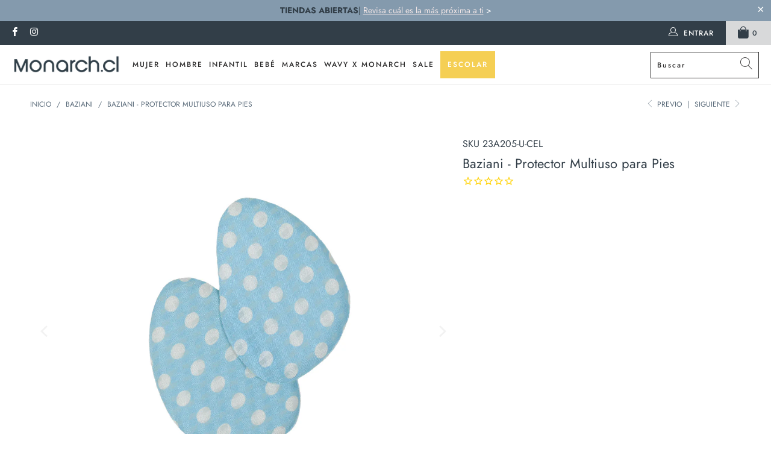

--- FILE ---
content_type: image/svg+xml
request_url: https://monarch.cl/cdn/shop/t/60/assets/BOLSA_BLANCA.svg?v=154957086058650087991741615563
body_size: 131
content:
<?xml version="1.0" encoding="utf-8"?>
<!-- Generator: Adobe Illustrator 25.4.1, SVG Export Plug-In . SVG Version: 6.00 Build 0)  -->
<svg version="1.1" id="Capa_1" xmlns="http://www.w3.org/2000/svg" xmlns:xlink="http://www.w3.org/1999/xlink" x="0px" y="0px"
	 viewBox="0 0 272.8 300" style="enable-background:new 0 0 272.8 300;" xml:space="preserve">
<style type="text/css">
	.st0{fill:#FFFFFF;}
</style>
<path class="st0" d="M263.9,220.52l0.37-83.04c-0.05-3.6-0.17-7.03-0.37-10.22v-0.15V84.45h-53.22h-2.33
	c-1.6-21.93-8.28-40.74-19.45-54.6c-6.11-7.6-13.42-13.54-21.71-17.58C158.69,8.09,149.35,6,139.44,6c-9.25,0-18.41,1.87-27.2,5.53
	c-8.99,3.74-17.12,9.19-24.19,16.22C80.61,35.14,74.64,44,70.33,54.04c-3.98,9.32-6.48,19.51-7.45,30.41h-0.72h-1.65H9.04v42.04
	v0.22c-0.4,4.9-0.57,10.52-0.51,16.7l0.77,78.65h0.11l0.17,17.42c0.46,45.55,11.21,53.46,35.16,54.04c2.39,0.04,4.81,0.09,7.23,0.15
	c3.49,0.09,6.97,0.17,10.46,0.24c0.79,0.02,1.6,0.04,2.44,0.04c0.92,0,1.89-0.02,2.95-0.04h0.41c0.97,0,4.15,0,8.86,0.02
	c14,0.02,40.04,0.07,63.51,0.07c25.49,0,40.52-0.07,44.63-0.15l8.99-0.2c19.2-0.44,28.81-0.66,29.38-0.66h0.02
	c16.35-0.37,25.75-3.95,31.51-11.91c6.22-8.66,8.9-23.31,8.68-47.51v-0.06L263.9,220.52z M139.44,22.7
	c28.17,0,47.93,22.77,51.86,58.76H80.02C85.29,42.85,112.98,22.7,139.44,22.7 M64.68,124.05c-6.46,0-12.02-5.25-12.02-12.02
	c0-6.79,5.56-12.3,12.02-12.3c6.79,0,12.33,5.51,12.33,12.3C77.01,118.8,71.47,124.05,64.68,124.05 M207.49,124.64
	c-6.77,0-12.33-5.23-12.33-12.02c0-6.77,5.56-12.3,12.33-12.3c6.77,0,12.02,5.54,12.02,12.3
	C219.51,119.41,214.26,124.64,207.49,124.64"/>
</svg>


--- FILE ---
content_type: application/javascript; charset=utf-8
request_url: https://searchanise-ef84.kxcdn.com/templates.7t3z0F8d0Q.js
body_size: 1895
content:
Searchanise=window.Searchanise||{};Searchanise.templates={Platform:'shopify',StoreName:'MonarchChile',AutocompleteLayout:'multicolumn_new',AutocompleteStyle:'ITEMS_MULTICOLUMN_LIGHT_NEW',AutocompleteShowMoreLink:'Y',AutocompleteIsMulticolumn:'Y',AutocompleteTemplate:'<div class="snize-ac-results-content"><div class="snize-results-html" style="cursor:auto;" id="snize-ac-results-html-container"></div><div class="snize-ac-results-columns"><div class="snize-ac-results-column"><ul class="snize-ac-results-list" id="snize-ac-items-container-1"></ul><ul class="snize-ac-results-list" id="snize-ac-items-container-2"></ul><ul class="snize-ac-results-list" id="snize-ac-items-container-3"></ul><ul class="snize-ac-results-list snize-view-all-container"></ul></div><div class="snize-ac-results-column"><ul class="snize-ac-results-multicolumn-list" id="snize-ac-items-container-4"></ul></div></div></div>',AutocompleteMobileTemplate:'<div class="snize-ac-results-content"><div class="snize-mobile-top-panel"><div class="snize-close-button"><button type="button" class="snize-close-button-arrow"></button></div><form action="#" style="margin: 0px"><div class="snize-search"><input id="snize-mobile-search-input" autocomplete="off" class="snize-input-style snize-mobile-input-style"></div><div class="snize-clear-button-container"><button type="button" class="snize-clear-button" style="visibility: hidden"></button></div></form></div><ul class="snize-ac-results-list" id="snize-ac-items-container-1"></ul><ul class="snize-ac-results-list" id="snize-ac-items-container-2"></ul><ul class="snize-ac-results-list" id="snize-ac-items-container-3"></ul><ul id="snize-ac-items-container-4"></ul><div class="snize-results-html" style="cursor:auto;" id="snize-ac-results-html-container"></div><div class="snize-close-area" id="snize-ac-close-area"></div></div>',AutocompleteItem:'<li class="snize-product ${product_classes}" data-original-product-id="${original_product_id}" id="snize-ac-product-${product_id}"><a href="${autocomplete_link}" class="snize-item" draggable="false"><div class="snize-thumbnail"><img src="${image_link}" class="snize-item-image ${additional_image_classes}" alt="${autocomplete_image_alt}"></div><span class="snize-title">${title}</span><span class="snize-description">${description}</span>${autocomplete_product_code_html}${autocomplete_product_attribute_html}${autocomplete_prices_html}${reviews_html}<div class="snize-labels-wrapper">${autocomplete_in_stock_status_html}${autocomplete_product_discount_label}${autocomplete_product_tag_label}${autocomplete_product_custom_label}</div></a></li>',AutocompleteMobileItem:'<li class="snize-product ${product_classes}" data-original-product-id="${original_product_id}" id="snize-ac-product-${product_id}"><a href="${autocomplete_link}" class="snize-item"><div class="snize-thumbnail"><img src="${image_link}" class="snize-item-image ${additional_image_classes}" alt="${autocomplete_image_alt}"></div><div class="snize-product-info"><span class="snize-title">${title}</span><span class="snize-description">${description}</span>${autocomplete_product_code_html}${autocomplete_product_attribute_html}<div class="snize-ac-prices-container">${autocomplete_prices_html}</div><div class="snize-labels-wrapper">${autocomplete_in_stock_status_html}${autocomplete_product_discount_label}${autocomplete_product_tag_label}${autocomplete_product_custom_label}</div>${reviews_html}</div></a></li>',LabelAutocompleteSuggestions:'Sugerencias Populares',LabelAutocompleteCategories:'Categorías',LabelAutocompletePages:'Páginas',LabelAutocompleteProducts:'Productos',LabelAutocompleteMoreProducts:'Ver los [count] items',LabelAutocompleteNothingFound:'Lo sentimos, no pudimos encontrar nada con  [search_string].',LabelAutocompleteMobileSearchInputPlaceholder:'Buscador...',LabelStickySearchboxInputPlaceholder:'Que estas buscando?',LabelAutocompleteInStock:'En Stock',LabelAutocompleteOutOfStock:'Sin Stock',LabelAutocompleteFrom:'Desde',LabelAutocompleteMore:'Más',LabelAutocompleteNoSearchQuery:'Escribe algo para iniciar busqueda.......',LabelAutocompleteNoSuggestionsFound:'No se encontraron suguerencias',LabelAutocompleteNoCategoriesFound:'No se encontraron categorías',LabelAutocompleteNoPagesFound:'No se encontraron páginas',LabelAutocompleteTypeForResults:'Buscar',LabelAutocompleteResultsFound:'Mostrando [count] resultados para "[search_string]"',LabelAutocompleteDidYouMean:'Quisiste decir: [suggestions]?',LabelAutocompletePopularSuggestions:'Mira algunas de estas búsquedas populares: [suggestions]',LabelAutocompleteSeeAllProducts:'Ver Todos los productos',ResultsShow:'Y',ResultsStyle:'RESULTS_BIG_PICTURES_NEW',ResultsShowActionButton:'add_to_cart',ResultsZeroPriceAction:'hide_zero_price',LabelResultsSortBy:'Ordenar Por',LabelResultsSortRelevance:'Relevancia',LabelResultsSortCreatedDesc:'Fecha: Nuevo a Antiguo',LabelResultsSortCreatedAsc:'Fecha: Antiguo a Nuevo',LabelResultsSortPriceAsc:'Precio: Menor a Mayor',LabelResultsSortPriceDesc:'Precio: Mayor a Menor',LabelResultsSortDiscountDesc:'Descuento: Mayor a Menor',LabelResultsBestselling:'Mas Vendidos',LabelResultsFeatured:'Sugerencias',LabelResultsNoReviews:'Sin reviews',ShowBestsellingSorting:'Y',ShowDiscountSorting:'Y',LabelResultsTabCategories:'Categorias',LabelResultsTabProducts:'Productos',LabelResultsTabPages:'Paginas',LabelResultsFound:'Mostrando [count] resultados por "[search_string]"',LabelResultsFoundWithoutQuery:'Mostrando [count] resultados',LabelResultsNothingFound:'Ups!, no pudimos encontrar nada por [search_string]',LabelResultsNothingFoundWithoutQuery:'Ups!, no pudimos encontrar nada..',LabelResultsNothingFoundSeeAllCatalog:'Tu busqueda  "[search_string]" No dio resultados. Mira a estos [link_catalog_start] items en nuestra tienda [link_catalog_end]',LabelResultsDidYouMean:'Quisiste decir: [suggestions]?',LabelResultsFilters:'Filtros',LabelResultsFrom:'Desde',LabelResultsInStock:'En Stock',LabelResultsOutOfStock:'Fuera de Stock',LabelResultsAddToCart:'Agregar al Carro',LabelResultsViewProduct:'Ver Productos',LabelResultsQuickView:'Vista Rápida',LabelResultsViewFullDetails:'Ver detalles',LabelResultsQuantity:'Cantidad',LabelResultsViewCart:'Ver Carro',LabelResultsShowProducts:'Mostrar [count] productos',LabelResultsResetFilters:'Borrar Filtros',LabelResultsApplyFilters:'Listo',LabelResultsSelectedFilters:'[count] seleccionados',LabelResultsBucketsShowMore:'Ver más',LabelResultsInfiniteScrollingLoadMore:'Mostrar más',LabelResultsPaginationPreviousPage:'← Anterior',LabelResultsPaginationNextPage:'Siguiente →',LabelResultsPaginationCurrentPage:'[page] de [total_pages]',CategorySortingRule:"searchanise",ShopifyCurrency:'CLP',ShopifyMarketsSupport:'Y',ShopifyLocales:{"es":{"locale":"es","name":"Spanish","primary":true,"published":true}},PriceFormatDecimals:0,PriceFormatDecimalSeparator:',',PriceFormatThousandsSeparator:'.',ColorsCSS:'.snize-ac-results .snize-description { color: #9D9D9D; }div.snize-ac-results.snize-ac-results-mobile .snize-description { color: #9D9D9D; }.snize-ac-results span.snize-discounted-price { color: #C1C1C1; }.snize-ac-results .snize-attribute { color: #9D9D9D; }.snize-ac-results .snize-sku { color: #9D9D9D; }#snize-search-results-grid-mode span.snize-attribute { color: #888888; }#snize-search-results-list-mode span.snize-attribute { color: #888888; }#snize-search-results-grid-mode span.snize-sku { color: #888888; }#snize-search-results-list-mode span.snize-sku { color: #888888; }'}

--- FILE ---
content_type: image/svg+xml
request_url: https://monarch.cl/cdn/shop/t/60/assets/BOLSA.svg
body_size: 86
content:
<?xml version="1.0" encoding="utf-8"?>
<!-- Generator: Adobe Illustrator 25.4.1, SVG Export Plug-In . SVG Version: 6.00 Build 0)  -->
<svg version="1.1" id="Capa_1" xmlns="http://www.w3.org/2000/svg" xmlns:xlink="http://www.w3.org/1999/xlink" x="0px" y="0px"
	 viewBox="0 0 182.08 200" style="enable-background:new 0 0 182.08 200;" xml:space="preserve">
<style type="text/css">
	.st0{fill:#323E48;}
</style>
<path class="st0" d="M170.39,142.16l0.24-52.52c-0.03-2.28-0.11-4.45-0.24-6.46v-0.1V56.1h-33.66h-1.47
	c-1.02-13.87-5.24-25.77-12.3-34.54c-3.86-4.81-8.49-8.56-13.73-11.12c-5.38-2.64-11.29-3.96-17.55-3.96
	c-5.85,0-11.65,1.18-17.21,3.5c-5.68,2.36-10.83,5.81-15.3,10.26c-4.7,4.67-8.48,10.27-11.2,16.62c-2.52,5.89-4.1,12.34-4.71,19.24
	h-0.46h-1.04H9.19v26.59v0.14c-0.25,3.1-0.36,6.66-0.32,10.56l0.49,49.74h0.07l0.11,11.02c0.29,28.81,7.09,33.82,22.24,34.18
	c1.51,0.03,3.04,0.06,4.57,0.1c2.21,0.06,4.41,0.11,6.62,0.15c0.5,0.02,1.01,0.03,1.54,0.03c0.58,0,1.2-0.01,1.86-0.03h0.26
	c0.61,0,2.63,0,5.6,0.02c8.85,0.01,25.32,0.04,40.17,0.04c16.12,0,25.63-0.04,28.23-0.1l5.69-0.12c12.15-0.28,18.22-0.42,18.58-0.42
	h0.01c10.34-0.24,16.29-2.5,19.93-7.53c3.93-5.48,5.63-14.75,5.49-30.05v-0.04L170.39,142.16z M91.67,17.04
	c17.82,0,30.31,14.4,32.8,37.17H54.09C57.42,29.79,74.93,17.04,91.67,17.04 M44.38,81.15c-4.09,0-7.6-3.32-7.6-7.6
	c0-4.3,3.52-7.78,7.6-7.78c4.29,0,7.8,3.49,7.8,7.78C52.18,77.82,48.68,81.15,44.38,81.15 M134.71,81.52c-4.28,0-7.8-3.31-7.8-7.6
	c0-4.28,3.52-7.78,7.8-7.78c4.28,0,7.6,3.5,7.6,7.78C142.32,78.22,138.99,81.52,134.71,81.52"/>
</svg>


--- FILE ---
content_type: application/javascript; charset=utf-8
request_url: https://searchanise-ef84.kxcdn.com/preload_data.7t3z0F8d0Q.js
body_size: 8648
content:
window.Searchanise.preloadedSuggestions=['primera capa mujer','primera capa','heat holders','lana merino','medias de compresión','calcetines mujer','body mujer','beatles de mujer','camiseta mujer','calcetines hombre','pantys mujer','calcetin diabeticos','calzas mujer','traje de baño mujer','heat holder','traje de baño','pijama mujer','polera mujer','camisetas mujer','pijama hombre','pantis gruesa','calcetin bamboo','calcetines bamboo','sin costura','calcetines térmicos','panty niña','camiseta hombre','poleras mujer','panty escolar','beatles mujer','socks lab','trini guzman','primera capa hombre','calcetin termico','efecto piel','bodys mujer','trajes de baño','trajes de baño mujer','compressport calcetin','calcetas mujer','calzoncillo largo','pijamas mujer','camiseta niña','pantys colegio','traje baño','calcetin blanco','pack calcetines','mini media','boxer tais','panty opaca','pantys niña','media liga','camiseta algodon','calcetines de compresion','calzones mujer','lupe gajardo','heat holders mujer','ropa interior mujer','mini medias','camiseta niño','body manga larga','leggins ecocuero','calza polar','camiseta termica','calcetines antideslizante','panty polar','pantys sin puntera','calza termica','calcetin hombre','traje de','calcetines largos','beatle mujer','calcetines escolares','calza corta','polera manga larga','calcetines cobre','medias mujer','calcetines lana','pantys escolar','calcetines pack','cintura invisible','body negro','tais hombre','petos y bralettes','calcetin antideslizante','camisetas hombre','ballerina escolar','bamboo calcetines','ropa interior','pantuflas mujer','calcetin largo','pijamas hombre','calcetines bambu','medias compresion','heat holders calcetin','camiseta manga larga','calcetin mujer','calcetines niño','boxer hombre','calcetines running','push up','calcetines invisibles','sostenes mujer','panty niño','soquet mujer','camiseta tais','polera faja','pata short','compress sport','peruggi bamboo','azul marino','calzón tais','pie de media','calzas deportivas','calzones menstruales','calcetines de cobre','tavi noir','pantis mujer','camiseta panty','calcetin lana','medias de','panty sin','boob tape','calzon algodon','polera lana merino','panty 40 denier','media pantalon','ballerina bebe','calcetines cortos','calcetines blancos','polera microfibra','pantys de','boxer niño','camiseta de algodon','calza short','guia de tallas','calcetin algodon','panty azul','panty negra','calcetines deportivos','calcetines niña','panty blanca','polera de mujer','calcetines lana merino','calzon niña','home socks','calzones tais','panty mujer','camiseta algodon mujer','calza mujer','love lust','calcetines de','calcetin invisible','beatle niña','polera esencial','polera hombre','pantys escolares','calzas cortas','manga larga','panty gris','maxi panty','calcetines de bamboo','calcetas escolares','calcetines pilates','calzas polar','sin costuras','pantys polar','calceta escolar','sin demarcacion','calcetines compressport','poleras manga larga','bucaneras escolares','heat holders hombre','calcetin bamboo hombre','calcetin niño','pijama niña','calcetines de hombre','mi esencial','camisetas niño','calza deportiva','pantys bebe','calcetines termicos hombre','bucanera escolar','calcetin hilo','panty media','polera reductora','panty red','panty efecto piel','calcetines algodon','peto deportivo','primera capa niño','ballerina bamboo','calcetines con dedos','panty transparente','happy boolls','panty sin en la cintura','pijama polar','traje baño mujer','minimedias mujer','calcetin de','faja reductora','camiseta panal','algodon mujer','body blanco','camiseta manga corta','calcetines sin costura','calzoncillo largo niño','top mujer','comfy socks','calzon mujer','camiseta mujer manga larga','calcetas de','calcetines mujer algodon','petos mujer','body mo','pantys blancas','puño suave','panty invierno','panty infantil','calcetines de algodon','polera manga corta','short mujer','media calcetin','de tallas','pro racing','body faja','peto niña','calcetin bambu','de mujer','calcetines de mujer','calcetin con dedos','calcetines de lana','animal print','camiseta microfibra','panty bebe','calzones niña','panty colegio','polera sin mangas','calcetines hombre bamboo','calcetines hilo','térmico mujer','polainas escolares','camiseta polar','calcetines con','calza tavi','gemelera compresion','manta térmica','calcetines yoga','body reductor','camiseta azul','panty diseño','calcetas colegio','polera panty','pantys gris','ropa interior hombre','pantis de colegio','calcetines verde','ultra lite','camiseta de panty','calzoncillos largos niño','bamboo mujer','calcetines de hilo','uniforme salud','calcetines antideslizantes','medias con','pack calcetines mujer','calzoncillo largo hombre','poleras de mujer','calcetines tavi','beatle lana merino','calcetin deportivo','panty roja','polera manga larga mujer','camiseta primera capa','medias compresión mujer','ballerinas bebe','panty verde','calcetines peruggi','bamboo hombre','cuello v','tejido panal','slip tais','calzon menstrual','polera tavi','calcetines largos mujer','panty de','calcetin cobre','panty pompea','camiseta sin mangas','calza niña','calcetines térmicos mujer','compressport trail','panty color','medias para varices','calcetin escolar','termicos mujer','mi primer sosten','sin mangas','calzoncillos largos','calcetines outdoor','polera polar','panty den','panties niña','pantuflas de mujer','guantes mujer','panty cintura invisible','calcetin negro mujer','polera esencial uniformes salud','poleras hombre','calceta mujer','de compresion','polera pabilo','media panty','medias de compresión mujer','medias ligas','crop top','pijama algodon','bata hombre','media compresiva','calcetines sin costuras','panty lasst','calcetines colegio','de algodon','efecto nude','bi pack','calcetin diseño','calcetín lana merino','pantys de polar','tais boxer','bata mujer','bodys manga larga','calcetines heat holders','de cobre','calcetines diabeticos','calcetín térmico mujer','calcetin para diabeticos','camiseta nina 6','sock lab','sostén silicona','calzas ecocuero','trajes de','panty sin pie','poleras microfibra','panty piel','calcetines algodon hombre','sosten deportivo','calcetines negros','camiseta de','pantys sin demarcacion','panty burdeo','sin pie','pantys niño','polera bamboo','calcetín negro','lasst panty','trail running','lana merino mujer','polera algodon','calceta lana','body bebe','panty 70 denier','tankini mujer','boxer boxer','star wars','polera bambu','pantys sin','panty elasticada','pantys efecto piel','camisetas tais','calcetines blanco','lo de temporada','panty maxi','calcetines hombre algodon','pantys sin pie','tais camiseta','control abdomen','pantuflas hombre','mujer rojo','calcetines bamboo hombre','calcetines alpaca','visera compressport','panty push up','calcetines de invierno','panty xl','panties escolares','panty last','panty microfibra','bamboo natural','traje de baño control','primera capa lana merino','gorro hombre','slip hombre','lana mujer','panty termica','pantys negras','calcetas termicas','cobre bamboo','calza escolar','camiseta manga larga mujer','ballerina niña','escote v','calcetines compresion','calza ecocuero','calza efecto piel','lana italiana','panty denier 80','mini medias mujer','calcetín de cobre','beatle hombre','de dormir','camiseta primera capa mujer','costura plana','manga corta','camiseta tais manga larga','calcetín corto','panty gruesa','boxer tela','panty con diseño','beatle acanalado','camiseta infantil','escote cuadrado','pantys invierno','leggins termicas','calcetin pilates','calcetin panty','calcetines invierno','top bikini','calcetines compresión hombre','largo americano','calcetines escolar','bucaneras bamboo','slip niño','color piel','calcetines algodon mujer','calcetines para','pantys diseño','calza pantalon','calcetines de compresion mujer','body rojo','body reductivo','lasst polera','guantes hombre','pantys de compresion','pantys con','pijama pompea','de lana','victoria raveau','panty opaca mujer','calcetines monarch','media compresion','calcetines hilo hombre','polera faja manga larga','camiseta mujer algodon','camiseta sin manga','pantys colores','calcetin yoga','pijama mujer algodon','calcetín azul','panty denier','calcetas hombre','pantis escolares','camiseta hombre manga larga','pantys push up','mujer algodon','pantys azul','run high','camiseta roja','lugares que hablan','sosten niña','calcetin lana hombre','pantys ballet','polera algodon mujer','polera sin manga','tais niña','camiseta de mujer','pack calcetines hombre','calcetas bamboo','medias compresivas','calcetines para diabéticos','calcetines de compresion para hombre','gorros mujer','panty sin puntera','calcetin largo mujer','peto mujer','balerinas gris','pantys 40 denier','panty reductora','tais mujer','calcetas de colegio','camiseta bambu','calcetin de algodon','pantys de colegio','para varices','calza push','2 pares calcetines bamboo','panty liga','ele ele','panty azul marino','boxers hombre','short deportivo','panty vivazz','body beatle','musculosa hombre','calcetines gris','pantis blancas','calcetines bamboo mujer','calcetin blanco mujer','pantys invierno mujer','calcetines hombre termicos','camiseta bamboo','calcetines con diseño','calcetas escolar','calcetin sin costura','polera azul','panty denier 40','panty compresion','camiseta manga','calcetines diseño','eco cuero','pañuelos hombre','panty algodon','chemisette infantil','calzoncillo largo l','calzas de polar','calcetines 100% algodon','pantis negras','ballerinas niña','panty reductiva','camiseta cuello v','lana merino hombre','poleras de','uniformes salud','recien nacido','pantys con diseño','body mujer manga larga','pijama de mujer','polera yoga','calcetin de compresion','boxer cobre','trajes de baño entero','medias para','camiceta mujer','sin manga','polera niña','sosten adhesivo','panties polar','tavi polera','pantys opacas','leggins pretina','pantys azul marino','teen class','calcetin de lana','pantys para varices','calcetin running','calcetines de colegio','calcetin compresion','ropa interior de iña','panty rosa','pantys verde','calcetines deportivo','bikinis traje','pantis gris','calcetines mujer bambu','camisetas de mujer','pantis polar','pijama niño','panty negro','bamboo cobre','poleras reductoras','panty efecto nude','calcetin hilo hombre','calcetines bebe','pijama bebe','panty de compresion','polera termica','pantufla calcetin','calcetín térmico hombre','camiseta térmica mujer','calcetin petroleo','peto tank','calcetines termico','leggings ecocuero','camisetas de hombre','polera basica','pantis colegio','calza de polar','ballerinas escolares','calzoncillos largos de hombre','pijamas de hombre','calzon tais niña','body control','calcetines compresion mujer','calcetín algodón mujer','bambino mantita muselina','calcetines de seda','calcetines cobre hombre','camisetas manga larga','calcetines lana mujer','bloody green','panty de polar','de hombre','body manga larga mujer','compressport gemelera','panty bamboo','camiseta algodon hombre','guia tallas','calcetin heat holders hombre','ballerina blanca','panty ballet','fiestas patrias','camiseta lana merino','pantys xl','panty compresiva','body niña','camiseta color piel','pack calcetin','calza termica mujer','calcetin pro racing','gorro mujer','camisetas mujer algodon','calzas tavi','polera de','compresión mujer','de calcetines','especial navidad','calzas niña','medias varices','lasst body','calcetines puño suave','poleras faja','pantys infantil','polera mujer manga larga','panty punta invisible','pantys negra','calza microfibra','pijama termico','cobre hombre','pantys compresión','panty cafe','panty mujer monarch reductivo','calzon niña tais','tavi peto','camiseta cuello','blancos de algodon','camisetas termicas','pantys blanca','slip tanga','camisetas de','calcetines pompea','pompea 40 denier','panty con','calcetin escolar azul','calza algodon','poleras con encaje','camiseta pabilo','panty full opaca','head holders','traje de mujer','tais calzones','sin puntera','cuello mujer','panty colores','calcetin diabetico','mascarillas de cobre','calzas térmicas','panty malla','calcetin peruggi','calcetin invisible mujer','hot pants','camiseta microfibra mujer','panty brillo','bufandas y cuellos','calcetin tobillo','calcetines de yoga','ballerina termica polar','calcetin rojo','polera roja','de panty','pantys varices','calza polar mujer','con dedos','body negro mujer','lana alpaca','batas y pijamas mujer','pata short mujer','calcetas verde','termico hombre','calcetin heat holder','medias antiembolicas','manga larga mujer','pantys algodón','pack de calcetines','medias panty','panty medias','panties escolar','pijamas mujer de algodón','calcetines 3 pares','body modelador','calcetin heat holders','panty sin demarcación','pantaleta mujer','lana de merino','calcetín gris','polainas calcetines','calcetines largo','calcetines bambo','camisetas primera capa','calcetin compressport','calza esencial','calza hombre','camiseta juvenil','beatle lino','poleras manga larga mujer','calcetas lana merino','calcetin bebe','sosten juvenil','pantys para','pantys pompea 70','peto tavi','tank top','gorro termico','body blanco mujer','ballerina dralon','calzon de niña','mini media elast','beatle negro','bodys para mujer','beatle blanco','calcetines con cobre','heat holders calcetines','panty uso diario','polera de panty','jo jimenez','body manga corta','sport xpert','calcetas de mujer','calcetines antideslizante 36','calzas mujer invierno','calcetines para varices','calcetines de cobre hombre','calcetin compresivo mujer','pantys de colores','calzas blancas','body manga','peto blanco','calceta termica','panties mujer','pantis escolar','pantys red','segunda piel','calcetas para','compressport running','calcetin con','calcetas algodon','heat holder mujer','es de algodon','peto lino','ultra trail','calcetas gris','boxer microfibra','calcetines azules','pantis niña','panty clasica','sostenes niña','calcetines beige','pantys térmicas','calcetines heat','panty varices','pro running','calcetines con diseño hombre','anti deslizante','pantys opaca','pantis bebe','primera capa niños','frio extremo','polar mujer','traje de baño mujer xl','polera manga','slip tanga hombre','body ecocuero','home sock','pijama algodon hombre','calcetas con','panty grafito','peto cami','panty 3d','medias pantys','body reductores','pantys cintura invisible','calcetines de algodón mujer','polainas gris','calcetin tavi','calcetin deportivo hombre','soquet transfer','mujer calcetines','calza spandex','polera reductora mujer','calcetines hombre con cobre','hombre algodón','camiseta algodon niño','heat holder calcetin','mujer bamboo','black out','body lasst','polera de algodon','camiseta mujer manga corta','boxer algodon','calceta bamboo','cinta adhesiva','calcetines bambú mujer','heat and holders','lo nuevo de temporada','calcetines deportivos mujer','panty rojo','heat holders lite','camiseta primera capa hombre','camiseta manga corta mujer','mi primer peto','calcetin de cobre hombre','punta invisible','calcetines cortos mujer','cajas calcetines','camiseta lana merino mujer','calza lana merino','polera primera capa','cuello alto','calcetines de bambu','pantys piel','calzones talla 16','beatles hombre','beatle bamboo','alpaca peruana','calzón faja','polera tais','calza lana','panti escolar','polera lino','bóxer tais hombre','chemisette mujer','trajes baño','pantys burdeos','camiseta manga corta hombre','calcetin hombre algodon','polera control','monarch bamboo','bamboo largo americano','media panty es','calcetin colegio','camisetas de algodon','ballerina termica','camiseta manga larga niño','calzas cortas mujer','camiseta polar mujer','pantys denier 40','balerinas escolar','camisetas manga larga mujer','calcetines sin','bambu hombre','media pierna','hilo hombre','calcetas termicas hombre','camisetas algodón mujer','camiseta niña manga larga','calcetín bamboo mujer','panti niña','polera bamboo london','calcetines compress','calcetines run','calcetin infantil','bodies mujer','pijama polar mujer','pijama de hombre','calcetin algodon hombre','pijama polar hombre','calcetas antideslizante','calcetin niña','calcetin mujer algodon','de bambu','tais niño','primera apa','panty invisible','ballerina gris','colegio 39 niña','tienda monarch','sosten de silicona','térmica mujer','polera deportiva','ropa mujer','camiseta de hombre','peruggi bambu','calcetines de bebe','medias negras','algodon hombre','calcetines negro mujer','calcetin mujer largo','pantis ligas','calcetines deportivos de mujer','petos bralette','camiseta manga larga hombre','polera reductiva','panties diseño','camiseta cuello alto','pantys azules','medias liga','sin puño','camisetas de panty','polera esencial manga larga','de bamboo','calzoncillo niño','calzones pompea','calcetin invierno','ballerina algodon','calza efecto nude','de algodon hombre','heat hol','calcetines escolares azul','tavi calza','media con','beatle lana','bikini mujer','top blanco','caja de calcetines','calza primera capa','balerinas bamboo','calcetines hombre cobre','calcetin media','calcetas lana','calcetines mujer negro','comfy mujer','calcetines invisible','calcetines running mujer','camiseta pantys','calza gris','calcetines navidad','polera manga larga hombre','panti polar','panty denier 70','40 denier panty','body irina','primera capa térmica','sin punta','calzas con','primera capa algodon','calcetines de cobre mujer','panty sin punta','panty efecto','media de compresión','body encaje','camiseta con cuello','calzas invierno','bucaneras gris','panty faja','compressport run','camiseta panal hombre','calcetas de lana','calcetines cortos hombre','top strapless','ultra light','panty escolar gris','calzon control','soquet diseño','ballerina polar','calcetines compression','uniforme clinico','panty calcetin','calzas escolares','pompea sosten','calcetines cobre mujer','calcetin rodilla','colaless algodon','calcetines azul','pares calcetin','polera termica mujer','calzones tais niña','camiseta cuello polo','calcetines mujer bamboo','calzón infantil','media mujer','body de mujer','polera manga corta mujer','calcetin deporte','the socks','polera lana','calceta blanca noño','pijamas de','camiseta bebe','calza corta mujer','pantis con diseño','peruggi cobre','post parto','calcetines entretenidos','panty color piel','pompea mujer','de nina','calceta algodon','batas hombre','polera larga','calceta de','pantalones mujer','calcetines dedos','para el','ballerina microfibra','medias calcetin','calcetines sin costura mujer','poleras primera capa','pantys con diseño mujer','calcetín full socks ru','pijamas de mujer','calceta larga','calcetines rojo','panty lana','camiseta hombre manga corta','panty pantalon','calcetin pack','calcetines de hilo hombre','balerina escolar','panty celeste','panty con polar','pantis niño','calcetines gruesos','calceta lana merino','calcetin compress','polera musculosa','calzon alto','calcetines varices','pantys sin punta','polera salud','sofia stitchkin','polainas niña','polera summer','camiseta lana','calzones pantaletas','camisetas sin mangas','peto negro','panty nuda','algodon calcetines','sosten mujer','pantys roja','calcetin verde','calceta gris','camisetas algodon','compres sport','pack mujer','sale mujer','pantufla hombre','medias pompea','poleras pabilo','sin cintura','calcetines termico mujer','calcetin hombre bambu','calcetin compresivo','calcetin morado','polera lana merino mujer','pijama invierno','negro mujer','calcetin cobre mujer','panty polar escolar','le con','boxer largo','polera mi esencial','panty tallas','poleras manga corta','calzones niñas','escolar gris','bikini menstrual','calcetin compresion mujer','pijama pompea mujer','pompea panty','calcetines trail running','camiseta sin manga hombre','calzon pompea','pantys gruesa','petos niña','camiseta termica niño','bodys bebe','pantys 70 denier','de polar','pie diabetico','polera faja regata','para diabéticos','de media','calzoncillo termico','pantys de red','pijamas niño','ballerinas escolar','calcetines mujer lana','calcetines mujer invierno','calcetin con cobre','camiseta talla','primera capa mujer lana merino','calcetin puño suave','pantys denier','pantys lana','calza push up','ballerina bamboo bebe','colo colo','camiseta de pantys','calzon invisible','termicos hombre','panty escolar azul','panty de invierno','calcetas burdeos','calcetines pares','camisetas manga larga hombre','polera crop','primera capa tais','panty escolar de algodon','calcetin antides','calcetin para diabetico','polera burdeo','pantis diseño','calzón talla 16','manta heat holders','calza de','por mayor','verde botella','panties gris','panty para','pantis infantil','pantys niñas','modeladores reductores','pañal bambino','pack mujer calcetin','calcetin deportivo mujer','monarch esencial bamboo natural','panties blancas','calcetines de algodón hombre','pack calcetas','polera v','batas de baño','primeras capas mujer','tiendas en rm','vestido de','monarch esencial','pantys de mujer','calzas biker','calcetines colegio azul','beatle microfibra','sosten deportivo mujer','camiseta mujer primera capa','polera esencial uniforme','gorra compressport','calcetin beige','para el frio','camiseta gris','calzon juvenil','camiseta verde','calcetines lana hombre','calcetin toesox','calcetin hombre invierno','tais calzón','primera capa nina','polera mujer manga corta','panty blancas','calza con','camisetas niña','de panties','tavi calcetines','polera y','primera piel','calzones juvenil','plus size','calcetines hombre pack','calcetas compresion','calcetines negro','calzas colegio','calcetas largas','camiseta transparente niña','calcetines niñas','polera acanalada','pijama de','calcetin mujer negro','primer sosten','short calza','calcetines heat holders mujer','bamboo peruggi','sin dedos','mini media con diseño','polera escote v','camperas de hombre','calza larga','pantys maxi','pantis efecto piel','calzones de niña','pantys transparente','calcetines diabetico','camiseta blanca','ballerina azul algodon','pantys pompea','pantys de ballet','primera capa azul','calzon reductivo','bucaneras escolar','pantys microfibra','calza monarch','calcetines de pilates','camisetas hombre algodon','calcetines cobre bamboo','beatle rojo','calcetines divertidos','todos los productos','panty ballerina','blanco y negro','peruggi outdoor','pantys magenta','calcetines para hombre','body negro mangas largas','ballerina lisa ballet','panty elasticada 20 denier','medias de compresion 140','calcetines mujer termicos','pijama hombre pompea','calcetines mujer largos','calza infantil','calcetines largo mujer','panty nude','balerina bebe','calcetines panty','pantys liga','medias denier','camiseta micropanal','ropa interior niña','camiseta azul marino','calcetines bamboo puño suave','calzon microfibra','calcetin terapeutico','calcetin azul marino','pantys grafito','panty mujer reductivo','de hilo','cami bra','beatle niño','calcetin pantufla','panty control abdomen','pantuflas bebe','calcetin merino','calcetin monarch','panty brillante','deportivo mujer','compressport headband','pilates calcetines','calcetin corto mujer','ropa deportiva','panti mujer','poleron mujer','calcetas escolares azul marino','monarch calcetín bamboo','calcetines deporte','pack oferta','pantys rosa','calzas polar mujer','termicas mujer','calzoncillos largos tejido panal','ballerinas de','calzones niña tais','body con brillos','3 pares calcetines','poleras bamboo','talla grande','panti niño','poleras sin mangas','bamboo blanco','strapless peto','sosten invisible','media liga encaje','calcetín dedos','beatle morado monarch','calcetin cobre bamboo','polera blanca','calcetines bambu hombre','bamboo 2 pares','monarch panty opaca','polera niño','calcetines nylon','conjunto primera capa','monarch minimedia','caja calcetines','calzas efecto piel','calcetines tobillo','descuento primera compra','bamboo negro','pantys colegio azul marino','panties con','pantys color','panty calza','tavi calcetin','primera cap','panty con brillo','secado rapido','jockey compressport','panty blanco','polera maternal','cashmere termico','calcetas heat holders','tais primera capa','calcetin bambu mujer','leggings mujer','calza blanca','calzon niñas','camiseta hombre termica','calza biker','panty compresión mujer','calcetin de hilo','primeras capas','calcetin grueso','traje baño control','pijamas polar','calcetin de bambu','polera microfibra mujer','de sosten','primera capa lana merino mujer','calcetines deporte mujer','holders mujer','pijama heat holders','short escolar','calcetines media','reductora manga larga','polera con cuello','primer capa','pañuelo blanco','calcetin lana merino mujer','yoga y pilates','medias encaje','sosten blanco','camiseta bambu mujer','leggings termica soft','calcetines hombre hilo','panty push','pantys terapeutica','sosten pompea','camiseta de algodon mujer','calza nude','polera cuello v','pijama hombre m algodon','camiseta sin mangas hombre','calza deportiva mujer','calcetines sin puño','medias calcetines','calzón talla 14','que no se','comfy bamboo','calcetines de lana merino','escolar niña','pijama algodon mujer','peto deportivo mujer','tais juvenil','bata termica','camiseta cobre','calzas niñas','peruggi mujer','calceta verde','pantys brillo','camiseta v','bambu mujer','pantys malla','calcetin run','calcetin seda','peto bralette','camiseta sin mangas mujer','calzon sin costura','pares de calcetin','calcetines de deportivos','camisetas sin manga','pantys morada','camisas de','calcetines yoga/pilates','polera sin mangas hombre','pack camiseta','panty polar panty','calcetines poliamida','tape pezonera','peruggi hombre','boob taoe','cuello heat holders','polera malla','calcetin outdoor','slips hombre','pompea pijama','pantys escolar gris','camiseta mujer tais','calzoncillo largo algodon','escolar azul','ropa interior de algodón','heat older','ballerina de','calcetas niña','pantys sin costuras','calcetin hombre cobre','heat holder hombre','pantys de niña','tais slip','slip clasico','pie de medias','polera invierno','calzones con','calcetin heat','panties colegio','boxer bamboo','calcetin de algodon mujer','patas short','pantys media','poleras de la salud','pares de calcetines','pijamas infantiles','media 70 denier','camiseta tais mujer','calcetines algodón natural','camiseta panti','bucanera gris','off bra','primera capa mujer panty','gemeleras de compresion','calzoncillos largos hombre','camiseta reductora','calza cuero','pantys ballerina','calcetines en caja','camiseta de niña','pantys ralladas','hombre invierno calcetines','descansa tus pies','ropa primera capa','panty media pierna','polera de polar','calcetin algodon natural','pantis azul','escote profundo','poleras mujer manga','guia de talla','camiseta beige','ballerina microfibra semigruesa','calceta colegio','calcetines rojos','camiseta compresion','calcetines mujer pack','calcetín de mujer','calcetas termica','pantys lasst','bodys de mujer','calzon de','tanguitas de adolesente','calza pantalón polar','poleras sin manga','panty 140 denier','calcetines largos de hombre','primera capa infantil','calcetines pantys','calcetin polar','calcetines negros mujer','camiseta manga 3/4','panty reductiva monarch','poleras lana merino','pantis de compresion','pantufla mujer','panti negra','calzas lana merino','heat mujer','camiseta piel','calcetines negro 36','panty negra mujer','calcetas mujer invierno','bamboo liso','camiseta con','calzoncillos tais','calcetines sport','calcetines para varices hombre','polera microfibra sin costuras','calzas deportivas mujer','calcetines corto','ropa deportiva mujer','calcetines diseño hombre','manga brazos','balerinas bebe','peruggi bamboo hombre','pijamas pompea','pantis negra','pack calzones','polera modal','petos deportivos','panties sin','calcetines de vestir','trajes de mujer','pantys de algodon','pantys efecto puel','polera gris','camiseta esencial','calcetines merino','calcetines pack 3','de seda','camiseta negra','poleras con cuello','algodon camiseta','pack pantys','camisetas infantil','calcetines seda','full opaca','pijamas niña','calcetin mujer 36','calcetin comfy','calcetín cashmere','camiseta hombre algodón','calzas de mujer','medical compresion','panty reductivo','pro racing run','boxer deportivo','bodys reductores','body bianca','bamboo polera','lolas sin adhesivo','body blanco manga larga','sosten tais','ballerina infantil','polera uniforme','uniforme de salud','peto monarch','calza high waisted','bolso deportivo','tais termica','camisetas panty','primera capa termica mujer','largo mujer','panty invierno mujer','calcetines infantiles','calcetines para pilates','pro marathon','camiseta térmica hombre','escote ojal','body escote cuadrado','calceta hombre','leggins shine','pijama termico hombre','toalla bebe','ballerina niño','ropa termica','medias de descanso','camiseta tais niño','calcetin largo hombre','leg warmers','calcetines de compresion hombre','body microfibra','polera esencial polar interior','beatle azul','ballerinas bamboo','camiseta manga larga cuello v','panty semitransparente','ballerina mujer','leggins mujer','panty para varices','camiseta de pantis','panty gris escolar','poleras maternal','calza piel','pantys colegio gris','ballerina verde','calcetines de polar','medias compresion hombre','polera escote cuadrado','calcetines de pie','pie media','calcetines deporte hombre','full opac','sport expert','heat holder gorro','calcetines infantil','pantys rojo','camisetas mujer lana merino','calza corta niña','primera compra','calza de mujer','calzas push up','calceta lana mujer','pijama de polar','microfibra mujer','mi esencial polera','lasst maxi','camiseta corta','calcetin de panty','full socks','mujer tejido','camisetas de algodon mujer','calcetín lana mujer','calzas termica','faja mujer','calcetines de bamboo hombre','con cobre','calzas hombre','pantys gris escolar','calcetin bamboo blanco','calcetines de niño','malla deportiva','poleras algodón','camiseta merino','medias pantalón','calcetas diabeticos','calcetines hombre negro','cashmere mujer','panties verde','pantis niñas','camiseta control','pantis azules','halloween leggings','cuello térmico','calceta panty','bi pack calcetines','pantys cafe','calcetines largos hombre','de colegio','de invierno','panties de colores','calcetines trail','calza panty','camisetas manga corta','calzas xxl','control de abdomen','compresport running','de talla s','pantys escolares gris','pantys linea','pijama hombre polar','pantys de lana','polera primera capa hombre','cobre mujer','pijama termico mujer','panty de lana','calcetas sin','calza diseño','beatles lana merino','calcetines para diabeticos mujer','compressport visera','pañal tuto','de fabrica','cuello hombre','puño extra suave','calcetines escolar niña','camiseta niño manga','calzoncillo hombre','calzon faja mujer','calza azul','pantis piel','ropa termica mujer','pantys burdeo','calcetines polar','calzon algodon mujer','ballerina polar termica','traje de baño control abdomen','pilates calcetin','calcetín deportivo blanco','pompea calcetines','para hombre','poleras con','calcetín bambo','socks lab calcetines','panti para','sosten infantil','compresport full','pantis sin demarcacion','peto strap','calza invierno','poleras térmicas','polera cuello','panti escolar polar','outdoor mujer','calcetin natural','medias colegio','calcetines pie diabético','calcetin tubular','boxer blanco','faja body','camiseta bamboo mujer','calceta escolar verde','pompea calzon','calcetín lite','body diana','mantas termicas','sosten de niña','varices mujer','con cuello','body azul','bermuda control','pantis termicas','pantis grafito','marca tavi','calcetines niño algodon','pantys de para','panty eterna duracion','panty cognac','sin brillo','tais infantil','pack calzon','par de calcetines','poleras reductoras mujer','camisetas cuello','area de la salud','calcetines mujer con','pantys con polar','camiseta mujer microfibra','caja navidad','bamboo calcetín','calcetines compresivos','calcetin en','calcetines de fibra natural','panty beige','ballerina lisa','polera azul mujer','calzones de','sin talon','maxi xl transparente 20 denier','medias pantis','panty corta','tais calzon niña','panties colores','calzon talla s','batas mujer','algodon calzon','polera petal','polera compressport','panty compression','calzón menstrual niñas','short faja','calceta burdeo','camiseta sin','calcetines running ultraligeros','camiseta algodon mujer manga larga','balerina niña','panty media liga','pantys compresiva','polera polo','head holder','para varices mujer','calcetas de bambu','polera color piel','panties de','panty de algodon','merino hombre','hilo mercerizado','calcetin trail','polera compresion','bodys negro','panty 20 denier','calcetines chile','ballerina bambo','pantys bebes','poleras y calzas','sosten negro','victoria raveau x monarch','calcetines de pantys','polera lasst','calcetin de pie','pero niña','pantys cortas','pijamas bebe','pijamas polar hombre','polera especial','ropa interior niño','escolar panty','calza efecto','calcetines hombre blanco','set bambino','top manga larga','camisetas azul','calcetin ni','calcetin compressport running','calcetines hombre con','soquets mujer','calzas spandex','calcetin lana merino hombre','beatle microfibra mujer','alto las condes','azul rey','calcetines hombre bambu','bambo calcetin','ballerina azul','panty 8 denier','calcetin algodon blanco','beatle algodon hombre','pantys talla grande','media panti','panty monarch','body negro manga larga','pantys escolares azul','pompea hombre','calza mujer invierno','pack 4 calcetines','pantys bamboo','panti blanca','compresion hombre','calzas short','calcetin algodon niño','soquete escolar','monarch esenciales','calcetines hombre en caja','soquet love','de bebe','calza tais','2 pares calcetines','ballerinas blancas','escolar calcetin','camiseta termica niña','negro pack','calza high','polar panty','compressport gorra','polera fucsia','capa termica','calcetin de seda','maxi pantys','calcetín lana cobre','pantys hombre','pantalon polar','calcetin de algodon hombre','cuello polo','pantis algodon','lana de alpaca','calcetines bamboo negro','calcetines hombre de hilo','polera pantys','gorro invierno','polera roja manga larga','medias cortas','mini media elasticada','poleras de bamboo','media azul','compressport jockey','calcetines diseños','poleras mujer pilates','ballerina ballet','marca pompea','run low','calcetas pilates','panty dralon','calcetines cashmere','camiseta elasticidad','reductoras mujer','polera panti','compressport full socks','polera ajustada','calceta para','calcetines diseño mujer','medias compresiva','calcetas de compresion','calcetines de bamboo mujer','calcetas yoga','calcetines deportivos de','gorros heat holders','antideslizantes calcetin','calzones de algodon','bucaneras azul','poleras lasst','pro racing v4.0 run','de algodon blanco','calcetín medical','poleras de invierno','de bodys','calcetines de running pro racing','calcetines mujer cobre','sosten peto','polera primera capa mujer','larga mujer','boxer bambu','panti invierno','elle elle','panti efecto piel','sin elastico','calcetin sin costura hombre','ballerina dralon invierno','calzon menstrual niña','camiseta tejido panal','polera uniforme salud','pantys opacas negro','calcetines mujer blanco','para pies','calcetines con compresion','soquete algodon','calcetines hombre largos','calcetin varices','calcetin bamboo cobre','calcetines socks','poleras yoga mujer','pantys mostaza','panties negra','bucaneras azul marino','camiseta faja','calcetines hombre deportivos','calza yoga','calceta escolar algodon','mujer sin costuras','pompea colaless','pack hombre','panty escolares','panti transparente','bamboo escolar','de compresion mujer','calceta antideslizante','color negro','panty nuda cintura invisible','poleras reductivas','calcetines heat holder','panty reductiva push up','pijamas algodón'];